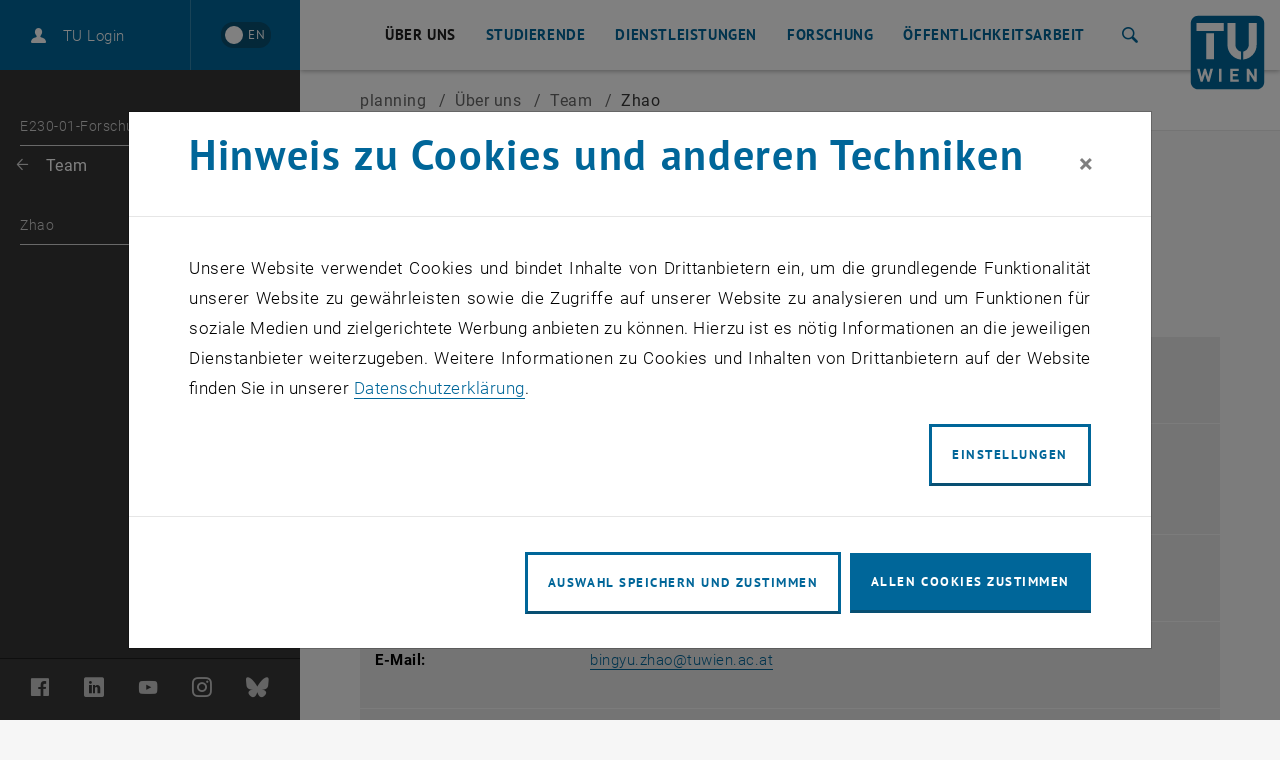

--- FILE ---
content_type: text/html; charset=utf-8
request_url: https://www.tuwien.at/cee/transport/planning/ueber-uns/team/zhao
body_size: 12076
content:
<!DOCTYPE html>
<html lang="de">
<head>
    <link rel="preload" href="/resources/fonts/Roboto/Regular/Roboto-Regular.woff2" as="font" type="font/woff2" crossorigin>
    <link rel="preload" href="/resources/fonts/Roboto/Light/Roboto-Light.woff2" as="font" type="font/woff2" crossorigin>
    <link rel="preload" href="/resources/fonts/Roboto/LightItalic/Roboto-LightItalic.woff2" as="font" type="font/woff2" crossorigin>
    <link rel="preload" href="/resources/fonts/Roboto/Bold/Roboto-Bold.woff2" as="font" type="font/woff2" crossorigin>
    <link rel="preload" href="/resources/fonts/PTSans/Bold/pt-sans-v12-latin-ext-700.woff2" as="font" type="font/woff2" crossorigin>
    <link rel="preload" href="/resources/fonts/PTSans/Regular/pt-sans-v12-latin-ext-regular.woff2" as="font" type="font/woff2" crossorigin>

<meta charset="utf-8">
<!-- 
	Technische Universität Wien

	This website is powered by TYPO3 - inspiring people to share!
	TYPO3 is a free open source Content Management Framework initially created by Kasper Skaarhoj and licensed under GNU/GPL.
	TYPO3 is copyright 1998-2026 of Kasper Skaarhoj. Extensions are copyright of their respective owners.
	Information and contribution at https://typo3.org/
-->



<title>Zhao | TU Wien</title>
<meta name="generator" content="TYPO3 CMS">
<meta name="twitter:card" content="summary">
<meta name="revisit-after" content="7 days">


<link rel="stylesheet" href="/typo3temp/assets/compressed/merged-7fa36edfd350d2d5fb9db92832d148ea-7c980ca48c45c7c179b99fbbef775421.css?1764591194" media="all">



<script src="/_assets/3b1e37ddfca841316c0d227c9c4c4020/Js/lazyload.min.js?1741600490"></script>
<script src="/typo3temp/assets/compressed/merged-4e9768f205972950b49abcf8b057b514-13870e0375ddc0f728881ee62fdc772c.js?1741602688"></script>
<script>
        sidebarMenuAjaxUrl = '/cee/transport/planning/ueber-uns/team/zhao?tx_typoscriptrendering%5Bcontext%5D=%7B%22record%22%3A%22pages_78270%22%2C%22path%22%3A%22tt_content.list.20.wpbootstrap_navigation%22%7D&tx_wpbootstrap_navigation%5Baction%5D=pages&tx_wpbootstrap_navigation%5Bcontroller%5D=Navigation&cHash=8926e99fac9e91621dfce1c2fde5f9f4&no_cache=1&tx_wpbootstrap_navigation[id]=<%= menuID %>'
    </script>

<meta http-equiv="X-UA-Compatible" content="IE=edge"><meta name="viewport" content="width=device-width, initial-scale=1">        <link rel="apple-touch-icon" sizes="180x180" href="/apple-touch-icon.png">
        <link rel="icon" type="image/png" sizes="32x32" href="/favicon-32x32.png">
        <link rel="icon" type="image/png" sizes="16x16" href="/favicon-16x16.png">
        <link rel="manifest" href="/manifest.json">
        <link rel="mask-icon" href="/safari-pinned-tab.svg" color="#006699">
        <meta name="apple-mobile-web-app-title" content="TU Wien">
        <meta name="application-name" content="TU Wien">
        <meta name="theme-color" content="#ffffff"><script>window.loginAjaxUrl = '/?type=701009';</script><link rel="alternate" hreflang="de" href="https://www.tuwien.at/cee/transport/planning/ueber-uns/team/zhao" /><link rel="alternate" hreflang="en" href="https://www.tuwien.at/en/cee/transport/planning/about-us/team/zhao" /><script>document.createElement("picture");</script>
<style>picture{display:block;overflow:hidden;position:relative}</style>
<link rel="canonical" href="https://www.tuwien.at/cee/transport/planning/ueber-uns/team/zhao"/>

<link rel="alternate" hreflang="de" href="https://www.tuwien.at/cee/transport/planning/ueber-uns/team/zhao"/>
<link rel="alternate" hreflang="en-US" href="https://www.tuwien.at/en/cee/transport/planning/about-us/team/zhao"/>
<link rel="alternate" hreflang="x-default" href="https://www.tuwien.at/cee/transport/planning/ueber-uns/team/zhao"/>
</head>
<body data-showDesktopSidebar="true" data-pageLayout="sub" data-language-uid="0">




    





<nav id="skip-links" aria-label="Sprunglinks">
    <ul class="skip-links skip-links--header">
        <li>
            <a href="#content" accesskey="1">
                <span class="upper">Zum Inhalt springen</span>
                <span aria-hidden="true">&nbsp;(Accesskey: 1)</span>
            </a>
        </li>
        <li class="d-none d-lg-block">
            <a href="#main-menu-anchor" accesskey="2">
                <span class="upper">Zur Navigation springen</span>
                <span aria-hidden="true">&nbsp;(Accesskey: 2)</span>
            </a>
        </li>
        
            <li>
                <a id="skip-to-search" accesskey="7" href="/services/suche">
                    <span class="upper">Zur Suche springen</span>
                    <span aria-hidden="true">&nbsp;(Accesskey: 7)</span>
                </a>
            </li>
        
    </ul>
</nav>
<div id="wpPageWrapper">
    

<header role="banner" class="wpMainHeader" id="wpMainHeader">
    <div class="wpGeneralHeaderLoginLanguageElement" id="wpGeneralHeaderLoginLanguageElement">
        <div class="wpGeneralHeaderLoginLanguageElementCloseMenu">
            <a href="#" class="wpMainHeaderMobileToggler wpMainHeaderMobileCloseBtn" id="wpMainHeaderMobileCloseBtn" role="button">
                <span class="sr-only">Seitennavigation schließen</span>
                <span class="wpMainHeaderMobileTogglerLine1"></span>
                <span class="wpMainHeaderMobileTogglerLine2"></span>
                <span class="wpMainHeaderMobileTogglerLine3"></span>
            </a>
        </div>
        <div class="wpGeneralHeaderLoginLanguageElementLogin">
            
        </div>
        <div class="wpGeneralHeaderLoginLanguageElementLanguage">
            
        
                <a href="/en/cee/transport/planning/about-us/team/zhao"
                   lang="en"
                   hreflang="en"
                   aria-label="Switch to English"
                   data-lang-active-de>
                <span lang="en"
                      title="Switch to English">
                    <span aria-hidden="true">EN</span>
                </span>
                </a>
            
    

        </div>
    </div>
    <div class="wpMainHeaderLeft" id="wpMainHeaderLeft">
        <a href="#sidebarMenu" class="wpMainHeaderMobileToggler wpMainHeaderMobileOpenBtn" role="button">
            <span class="sr-only">Seitennavigation öffnen</span>
            <span class="wpMainHeaderMobileTogglerLine1"></span>
            <span class="wpMainHeaderMobileTogglerLine2"></span>
            <span class="wpMainHeaderMobileTogglerLine3"></span>
        </a>
    </div>
    <div class="wpMainHeaderRight">
        
    

    

    

    

    <nav id="main-menu"
         class="wpMainHeaderNav"
         aria-label="Bereich  E230-01-Forschungsbereich Verkehrsplanung und Verkehrstechnik">
        <a id="main-menu-anchor"></a>
        
            
                    
    <ul>
        
            
        
            
                
                
                        <li class="dropdown">
                            <a href="/cee/transport/planning/ueber-uns"
                               id="mainnav_link_67838"
                               data-toggle="dropdown"
                               role="button"
                               aria-expanded="false"
                               class="active">
                                Über uns
                            </a>
                            <ul id="mainnav_submenu_67838"
                                class="dropdown-menu wpMainHeaderNavDropdown"
                                aria-labelledby="mainnav_link_67838">
                                <li>
                                    <a href="/cee/transport/planning/ueber-uns">
                                        Übersicht
                                    </a>
                                </li>
                                
                                    
                                        
                                            <li>
                                                
                                                        <a href="/cee/transport/planning/ueber-uns/team">
                                                            Team
                                                        </a>
                                                    
                                            </li>
                                        
                                    
                                        
                                            <li>
                                                
                                                        <a href="/cee/transport/planning/ueber-uns/preise-und-auszeichnungen">
                                                            Preise und Auszeichnungen
                                                        </a>
                                                    
                                            </li>
                                        
                                    
                                        
                                            <li>
                                                
                                                        <a href="/cee/transport/planning/ueber-uns/gremien-und-ausschuesse">
                                                            Gremien und Ausschüsse
                                                        </a>
                                                    
                                            </li>
                                        
                                    
                                        
                                            <li>
                                                
                                                        <a href="/cee/transport/planning/ueber-uns/kontakt">
                                                            Kontakt
                                                        </a>
                                                    
                                            </li>
                                        
                                    
                                
                            </ul>
                        </li>
                    
            
        
            
                
                
                        <li class="dropdown">
                            <a href="/cee/transport/planning/studierende"
                               id="mainnav_link_67841"
                               data-toggle="dropdown"
                               role="button"
                               aria-expanded="false"
                               class="">
                                Studierende
                            </a>
                            <ul id="mainnav_submenu_67841"
                                class="dropdown-menu wpMainHeaderNavDropdown"
                                aria-labelledby="mainnav_link_67841">
                                <li>
                                    <a href="/cee/transport/planning/studierende">
                                        Übersicht
                                    </a>
                                </li>
                                
                                    
                                        
                                            <li>
                                                
                                                        <a href="/cee/transport/planning/studierende/lehrveranstaltungen">
                                                            Lehrveranstaltungen
                                                        </a>
                                                    
                                            </li>
                                        
                                    
                                        
                                            <li>
                                                
                                                        <a href="/cee/transport/planning/studierende/ringvorlesungen">
                                                            Ringvorlesungen
                                                        </a>
                                                    
                                            </li>
                                        
                                    
                                        
                                            <li>
                                                
                                                        <a href="/cee/transport/planning/studierende/abschlussarbeiten">
                                                            Abschlussarbeiten
                                                        </a>
                                                    
                                            </li>
                                        
                                    
                                        
                                            <li>
                                                
                                                        <a href="/cee/transport/planning/studierende/sonstige-studierendenarbeiten">
                                                            Sonstige Studierendenarbeiten
                                                        </a>
                                                    
                                            </li>
                                        
                                    
                                        
                                            <li>
                                                
                                                        <a href="/cee/transport/planning/studierende/stellenanzeigen">
                                                            Stellenanzeigen
                                                        </a>
                                                    
                                            </li>
                                        
                                    
                                
                            </ul>
                        </li>
                    
            
        
            
                
                
                        <li class="dropdown">
                            <a href="/cee/transport/planning/dienstleistungen"
                               id="mainnav_link_73887"
                               data-toggle="dropdown"
                               role="button"
                               aria-expanded="false"
                               class="">
                                Dienstleistungen
                            </a>
                            <ul id="mainnav_submenu_73887"
                                class="dropdown-menu wpMainHeaderNavDropdown"
                                aria-labelledby="mainnav_link_73887">
                                <li>
                                    <a href="/cee/transport/planning/dienstleistungen">
                                        Übersicht
                                    </a>
                                </li>
                                
                                    
                                        
                                            <li>
                                                
                                                        <a href="/cee/transport/planning/dienstleistungen/verkehrskonzepte">
                                                            Verkehrskonzepte
                                                        </a>
                                                    
                                            </li>
                                        
                                    
                                        
                                            <li>
                                                
                                                        <a href="/cee/transport/planning/dienstleistungen/nationale-auftragsforschung">
                                                            Nationale Auftragsforschung
                                                        </a>
                                                    
                                            </li>
                                        
                                    
                                        
                                            <li>
                                                
                                                        <a href="/cee/transport/planning/dienstleistungen/internationale-auftragsforschung">
                                                            Internationale Auftragsforschung
                                                        </a>
                                                    
                                            </li>
                                        
                                    
                                        
                                            <li>
                                                
                                                        <a href="/cee/transport/planning/dienstleistungen/ausbildung-im-oepnrv">
                                                            Ausbildung im ÖPNRV
                                                        </a>
                                                    
                                            </li>
                                        
                                    
                                        
                                            <li>
                                                
                                                        <a href="/cee/transport/planning/dienstleistungen/seminar-verkehrsplanung">
                                                            Seminar Verkehrsplanung
                                                        </a>
                                                    
                                            </li>
                                        
                                    
                                        
                                            <li>
                                                
                                                        <a href="/cee/transport/planning/dienstleistungen/mars">
                                                            MARS
                                                        </a>
                                                    
                                            </li>
                                        
                                    
                                
                            </ul>
                        </li>
                    
            
        
            
                
                
                        <li class="dropdown">
                            <a href="/cee/transport/planning/forschung"
                               id="mainnav_link_67844"
                               data-toggle="dropdown"
                               role="button"
                               aria-expanded="false"
                               class="">
                                Forschung
                            </a>
                            <ul id="mainnav_submenu_67844"
                                class="dropdown-menu wpMainHeaderNavDropdown"
                                aria-labelledby="mainnav_link_67844">
                                <li>
                                    <a href="/cee/transport/planning/forschung">
                                        Übersicht
                                    </a>
                                </li>
                                
                                    
                                        
                                            <li>
                                                
                                                        <a href="/cee/transport/planning/forschung/nationale-projekte">
                                                            nationale Projekte
                                                        </a>
                                                    
                                            </li>
                                        
                                    
                                        
                                            <li>
                                                
                                                        <a href="/cee/transport/planning/forschung/internationale-projekte">
                                                            internationale Projekte
                                                        </a>
                                                    
                                            </li>
                                        
                                    
                                        
                                            <li>
                                                
                                                        <a href="/cee/transport/planning/dienstleistungen/nationale-auftragsforschung">
                                                            nationale Auftragsforschung
                                                        </a>
                                                    
                                            </li>
                                        
                                    
                                        
                                            <li>
                                                
                                                        <a href="/cee/transport/planning/dienstleistungen/internationale-auftragsforschung">
                                                            internationale Auftragsforschung
                                                        </a>
                                                    
                                            </li>
                                        
                                    
                                        
                                            <li>
                                                
                                                        <a href="/cee/transport/planning/dienstleistungen/verkehrskonzepte">
                                                            Verkehrskonzepte
                                                        </a>
                                                    
                                            </li>
                                        
                                    
                                        
                                            <li>
                                                
                                                        <a href="/cee/transport/planning/forschung/publikationen">
                                                            Publikationen
                                                        </a>
                                                    
                                            </li>
                                        
                                    
                                        
                                            <li>
                                                
                                                        <a href="/cee/transport/planning/forschung/eigene-forschung">
                                                            eigene Forschung
                                                        </a>
                                                    
                                            </li>
                                        
                                    
                                
                            </ul>
                        </li>
                    
            
        
            
                
                
                        <li class="dropdown">
                            <a href="/cee/transport/planning/oeffentlichkeitsarbeit"
                               id="mainnav_link_73893"
                               data-toggle="dropdown"
                               role="button"
                               aria-expanded="false"
                               class="">
                                Öffentlichkeitsarbeit
                            </a>
                            <ul id="mainnav_submenu_73893"
                                class="dropdown-menu wpMainHeaderNavDropdown"
                                aria-labelledby="mainnav_link_73893">
                                <li>
                                    <a href="/cee/transport/planning/oeffentlichkeitsarbeit">
                                        Übersicht
                                    </a>
                                </li>
                                
                                    
                                        
                                            <li>
                                                
                                                        <a href="/cee/transport/planning/oeffentlichkeitsarbeit/videobeitraege">
                                                            Videobeiträge
                                                        </a>
                                                    
                                            </li>
                                        
                                    
                                        
                                            <li>
                                                
                                                        <a href="/cee/transport/planning/oeffentlichkeitsarbeit/medienarchiv-2026">
                                                            Medienarchiv 2026
                                                        </a>
                                                    
                                            </li>
                                        
                                    
                                        
                                            <li>
                                                
                                                        <a href="/cee/transport/planning/oeffentlichkeitsarbeit/standpunkte-und-presseaussendungen">
                                                            Standpunkte und Presseaussendungen
                                                        </a>
                                                    
                                            </li>
                                        
                                    
                                        
                                            <li>
                                                
                                                        <a href="/cee/transport/planning/oeffentlichkeitsarbeit/gehzeug">
                                                            Gehzeug
                                                        </a>
                                                    
                                            </li>
                                        
                                    
                                
                            </ul>
                        </li>
                    
            
        
            
        
    </ul>

                
        
    </nav>


        
            <div role="search" class="wpSearchWrapperRedesign" aria-label="Website">
                <button id="searchButton"
                        class="wpButtonSearchRedesign"
                        aria-expanded="false"
                        aria-controls="searchDropdown"
                        aria-label="Suche">
                    <span aria-hidden="true" class="icon-search"></span>
                    <span class="sr-only">Suche</span>
                </button>
                <!--TUSearch Field -->
                <div id="searchDropdown" class="wpNavigationFormRedesign" aria-hidden="true">
                    <form data-template="searchform"
                          action="/services/suche"
                          data-submit-action="return startSearch(application, view, this, options);">
                        <input aria-label="Suche"
                               data-template="suggest"
                               data-property="title"
                               data-grouped="true"
                               autocomplete="off"
                               data-source-id-pattern="document_property|tabs"
                               data-initial-source-id-pattern="recent_query"
                               class="search-query"
                               name="query"
                               type="search"
                               placeholder="Suche"
                               value="">
                        <button id="wpMainHeaderIconButtonSearchSubmit"
                                type="submit">
                                <span aria-hidden="true" class="icon-arrow"></span>
                                <span class="sr-only">Suche starten</span>
                        </button>
                    </form>
                </div>
                <!--TUSearch Field End -->
            </div>
        
        <div class="wpMainHeaderLogo">
            <a aria-current="false" accesskey="0" href="/">
                <span aria-hidden="true" title="TU Wien - Hauptseite"></span>
                <svg role="img"
                     aria-label="TU Wien - Hauptseite"
                     version="1.1"
                     id="tuw-logo"
                     xmlns="http://www.w3.org/2000/svg"
                     x="0px"
                     y="0px"
                     viewBox="0 0 97 97"
                     style="enable-background:new 0 0 97 97;"
                     xml:space="preserve">
                        <g>
                            <path style="fill:#006699;" d="M86.5,1c5.2,0,9.5,4.3,9.5,9.5l0,76c0,5.3-4.3,9.5-9.5,9.5h-76C5.3,96,1,91.7,1,86.5l0-76C1,5.3,5.3,1,10.5,1
                                H86.5z"/>
                            <path style="fill: #FFF;" d="M21.1,23.6h10.1v33.7H21.1V23.6z M8.3,10.5h35.5v10.1H8.3V10.5z M29.7,69.6h-3.4l-2.6,10.5l-3.1-10.5h-2.4
                                l-3.1,10.5l-2.6-10.5H9.2l4.5,16.7h2.7l3.1-10.1l3.1,10.1h2.7L29.7,69.6z M86.3,86.3V69.6h-3.3v10.2l-6.6-10.2h-2.9v16.7h3.3V76
                                l6.6,10.3H86.3z M63,86.3v-2.9h-7.7v-4.1h6.6v-2.9h-6.6v-3.9H63v-2.9h-11v16.7H63z M40.8,69.6h-3.3v16.7h3.3V69.6z M65.9,57.6
                                l-0.5,0c-9.5-1-16.9-9-16.9-18.8V10.5h10.3l0,28c0,4.1,2.8,7.8,6.7,8.7c0.2,0,0.3,0.1,0.5,0.1L65.9,57.6z M68.9,47.3
                                c0.2,0,0.3,0,0.4-0.1c3.8-1,6.7-4.6,6.7-8.7l-0.1-28h10.3v28.1c0,9.8-7.4,17.9-16.9,18.9l-0.4,0L68.9,47.3z"/>
                        </g>
                </svg>
            </a>
        </div>
    </div>
</header>










    
    <main id="content">
        <div class="wpSubpageHeader" id="wpSubpageHeader">
            <!--TYPO3SEARCH_begin--><!--TYPO3SEARCH_end-->
        </div>

        




    


<div class="wpSubpageHeaderBreadcrumb institute" id="wpSubpageHeaderBreadcrumb">
    <nav aria-label="Sie sind hier:">
        
    <a aria-hidden="true" href="/cee/transport/planning" aria-current="false" class="d-sm-none ">
        
        
                planning
            
    </a>

        
        <ol class="d-none d-sm-flex align-items-center" itemscope itemtype="http://schema.org/BreadcrumbList">
            
            
            <li itemprop="itemListElement" itemscope itemtype="http://schema.org/ListItem">
                
    <a itemprop="item" href="/cee/transport/planning" aria-current="false" class=" ">
        
        
                planning
            
    </a>

                <span class="separator " aria-hidden="true">&sol;</span>
                <meta itemprop="position" content="1" />
            </li>
            
            
                
                
                    
                        
                        
                                <li itemprop="itemListElement" itemscope itemtype="http://schema.org/ListItem">
                                    <a href="/cee/transport/planning/ueber-uns" class="">
                                        <span itemprop="name">Über uns</span>
                                    </a>
                                    <span class="separator " aria-hidden="true">&sol;</span>
                                    <meta itemprop="position" content="2"/>
                                </li>
                                
                            
                    
                        
                        
                                <li itemprop="itemListElement" itemscope itemtype="http://schema.org/ListItem">
                                    <a href="/cee/transport/planning/ueber-uns/team" class="">
                                        <span itemprop="name">Team</span>
                                    </a>
                                    <span class="separator " aria-hidden="true">&sol;</span>
                                    <meta itemprop="position" content="3"/>
                                </li>
                                
                            
                    
                        
                        
                                <li itemprop="itemListElement" itemscope itemtype="http://schema.org/ListItem">
                                    <span itemprop="name" class="active " aria-current="page">Zhao</span>
                                    <span class="separator" aria-hidden="true">&sol;</span>
                                    <meta itemprop="position" content="4"/>
                                </li>
                            
                    
                
            
        </ol>
    </nav>
</div>






        
            <div class="wpGeneralContentWrappper">
                <div class="wpGeneralContainer wpGeneralContentContainer">
                    <div class="wpGeneralContent">
                        <!--TYPO3SEARCH_begin--><div class="wpGeneralContentElement wpContentElementHeaderBig" id="c605736">
    <h1>Bingyu Zhao</h1>
</div><!--TYPO3SEARCH_end-->
                        
    <div class="wpGeneralContentGrid">
        <div class="col-xl-3 d-xl-none widgets-mobile-top">
            <div class="wpGeneralContent">
                <div class="row">
                    
                    <!--TYPO3SEARCH_begin--><!--TYPO3SEARCH_end-->
                </div>
            </div>
        </div>
        <div class="col-xl-8 main-content">
            <div class="wpGeneralContent">
                <!--TYPO3SEARCH_begin-->

<div class="wpGeneralContentElement wpContentElementText wpContentElementWithRepeatableImagesWithText wpGeneralTextStyling " id="c605742">
    






    

    <p>Assistant Prof.</p>

    
</div>
    <div class="wpGeneralContentElement wpContentElementProfile">
        <dl>
            
                <dt class="">Position:</dt>
                <dd>
                    
                        <div class="wpGeneralTextStyling">
                            <p>Assistant Prof.</p>
                        </div>
                    
                    
                    
                </dd>
            
                <dt class="">Standort:</dt>
                <dd>
                    
                        <div class="wpGeneralTextStyling">
                            <p>Karlsplatz 13, 1040 Wien (Stiege 1, 3. Stock)<br> Raumnummer: <a href="https://tuw-maps.tuwien.ac.at/?q=AA0350&amp;floor=3#map" target="_blank" rel="noreferrer">AA0350<span class="sr-only">, öffnet eine externe URL in einem neuen Fenster</span></a></p>
                        </div>
                    
                    
                    
                </dd>
            
                <dt class="">Telefon:</dt>
                <dd>
                    
                        <div class="wpGeneralTextStyling">
                            <p>+43 1 58801 23130</p>
                        </div>
                    
                    
                    
                </dd>
            
                <dt class="">E-Mail:</dt>
                <dd>
                    
                        <div class="wpGeneralTextStyling">
                            <p><a href="#" data-mailto-token="pdlowr-elqjbx1ckdrCwxzlhq1df1dw" data-mailto-vector="3">bingyu.zhao<span>@</span>tuwien.ac.at</a></p>
                        </div>
                    
                    
                    
                </dd>
            
                <dt class="">Info:</dt>
                <dd>
                    
                        <div class="wpGeneralTextStyling">
                            <p><a href="https://tiss.tuwien.ac.at/person/361891.html?suchtext=Zhao" target="_blank" rel="noreferrer">TISS-Mitarbeiterprofil<span class="sr-only">, öffnet eine externe URL in einem neuen Fenster</span></a></p>
                        </div>
                    
                    
                    
                </dd>
            
                <dt class="">Publikationen:</dt>
                <dd>
                    
                        <div class="wpGeneralTextStyling">
                            <p><a href="https://repositum.tuwien.at/rest/person/publications_html/tiss_id/361891" target="_blank" rel="noreferrer">Publikationen<span class="sr-only">, öffnet eine externe URL in einem neuen Fenster</span></a></p>
                        </div>
                    
                    
                    
                </dd>
            
                <dt class="">Forschungsschwerpunkte:</dt>
                <dd>
                    
                        <div class="wpGeneralTextStyling">
                            <ul> 	<li><span dir="ltr" lang="en">city-scale traffic and transit simulations</span></li> 	<li><span dir="ltr" lang="en">agent-based model</span></li> 	<li><span dir="ltr" lang="en">disaster resilience</span></li> 	<li><span dir="ltr" lang="en">sustainable transportation</span></li> </ul>
                        </div>
                    
                    
                    
                </dd>
            
                <dt class="">Biographie:</dt>
                <dd>
                    
                        <div class="wpGeneralTextStyling">
                            <p><a href="https://www.tuwien.at/index.php?eID=dumpFile&amp;t=f&amp;f=170037&amp;token=2ed6ba47c607eab9c82d1db6bdcbf5a84f9ef1a0" target="_blank">CV EN (PDF)<span class="sr-only">, öffnet eine externe URL in einem neuen Fenster</span></a></p>
                        </div>
                    
                    
                    
                </dd>
            
        </dl>
    </div>
<!--TYPO3SEARCH_end-->
            </div>
        </div>
        <div class="col-xl-3 ml-xl-auto d-none d-xl-block widgets-desktop">
            <div class="wpGeneralContent">
                <div class="row">
                    
                    <!--TYPO3SEARCH_begin-->

    <div class="col-12 col-sm-6 col-xl-12">

        <div class="wpGeneralWidget wpGeneralContentWidget wpGeneralWidgetAutoImgHeight" id="c625020">
            <div class="wpGeneralWidgetBody">
                

                
                    
                    <div class="wpGeneralWidgetBodyImage 
                        wpGeneralWidgetBodyImage--round
                    ">
                        
                            <picture><!--[if IE 9]><video style="display: none"><![endif]--><source srcset="" data-srcset="https://www.tuwien.at/index.php?eID=dumpFile&amp;t=p&amp;p=2630520&amp;token=22d71af5e3b36284d0078ea99b81fdabbba88d45" media="(min-width: 1440px)" /><source srcset="" data-srcset="https://www.tuwien.at/index.php?eID=dumpFile&amp;t=p&amp;p=2630514&amp;token=c65ed9f46760d4e790fd6021d053c42796a775d4" media="(min-width: 1024px)" /><source srcset="" data-srcset="https://www.tuwien.at/index.php?eID=dumpFile&amp;t=p&amp;p=2630514&amp;token=c65ed9f46760d4e790fd6021d053c42796a775d4" media="(min-width: 768px)" /><source srcset="" data-srcset="https://www.tuwien.at/index.php?eID=dumpFile&amp;t=p&amp;p=2630514&amp;token=c65ed9f46760d4e790fd6021d053c42796a775d4" media="(min-width: 576px)" /><source srcset="" data-srcset="https://www.tuwien.at/index.php?eID=dumpFile&amp;t=p&amp;p=2630514&amp;token=c65ed9f46760d4e790fd6021d053c42796a775d4" media="(max-width: 575px)" /><!--[if IE 9]></video><![endif]--><img width="130" height="130" alt="Portraitfoto von Bingyu Zhao" data-src="https://www.tuwien.at/index.php?eID=dumpFile&amp;t=p&amp;p=2630514&amp;token=c65ed9f46760d4e790fd6021d053c42796a775d4" src="[data-uri]" class="portrait lazyload lazyload-blur " /></picture>
                            



        
                <p class="wpCopyright ">&copy; www.studiohuger.at</p>
            
    


                        
                    </div>
                

                
                    <div class="wpGeneralWidgetBodyRte">
                        <p>Assistant Prof. <strong>Bingyu Zhao</strong></p>
                    </div>
                


                

            </div>
        </div>

    </div>
<!--TYPO3SEARCH_end-->
                </div>
            </div>
        </div>
        <div class="col-xl-3 d-xl-none widgets-mobile-bottom">
            <div class="wpGeneralContent">
                <div class="row">
                    <!--TYPO3SEARCH_begin-->

    <div class="col-12 col-sm-6 col-xl-12">

        <div class="wpGeneralWidget wpGeneralContentWidget wpGeneralWidgetAutoImgHeight" id="c625020">
            <div class="wpGeneralWidgetBody">
                

                
                    
                    <div class="wpGeneralWidgetBodyImage 
                        wpGeneralWidgetBodyImage--round
                    ">
                        
                            <picture><!--[if IE 9]><video style="display: none"><![endif]--><source srcset="" data-srcset="https://www.tuwien.at/index.php?eID=dumpFile&amp;t=p&amp;p=2630520&amp;token=22d71af5e3b36284d0078ea99b81fdabbba88d45" media="(min-width: 1440px)" /><source srcset="" data-srcset="https://www.tuwien.at/index.php?eID=dumpFile&amp;t=p&amp;p=2630514&amp;token=c65ed9f46760d4e790fd6021d053c42796a775d4" media="(min-width: 1024px)" /><source srcset="" data-srcset="https://www.tuwien.at/index.php?eID=dumpFile&amp;t=p&amp;p=2630514&amp;token=c65ed9f46760d4e790fd6021d053c42796a775d4" media="(min-width: 768px)" /><source srcset="" data-srcset="https://www.tuwien.at/index.php?eID=dumpFile&amp;t=p&amp;p=2630514&amp;token=c65ed9f46760d4e790fd6021d053c42796a775d4" media="(min-width: 576px)" /><source srcset="" data-srcset="https://www.tuwien.at/index.php?eID=dumpFile&amp;t=p&amp;p=2630514&amp;token=c65ed9f46760d4e790fd6021d053c42796a775d4" media="(max-width: 575px)" /><!--[if IE 9]></video><![endif]--><img width="130" height="130" alt="Portraitfoto von Bingyu Zhao" data-src="https://www.tuwien.at/index.php?eID=dumpFile&amp;t=p&amp;p=2630514&amp;token=c65ed9f46760d4e790fd6021d053c42796a775d4" src="[data-uri]" class="portrait lazyload lazyload-blur " /></picture>
                            



        
                <p class="wpCopyright ">&copy; www.studiohuger.at</p>
            
    


                        
                    </div>
                

                
                    <div class="wpGeneralWidgetBodyRte">
                        <p>Assistant Prof. <strong>Bingyu Zhao</strong></p>
                    </div>
                


                

            </div>
        </div>

    </div>
<!--TYPO3SEARCH_end-->
                </div>
            </div>
        </div>
    </div>

                    </div>
                </div>
            </div>
        

        
    </main>

    

<footer class="wpFooter">
    
    
    <div class="wpFooterImprint" id="footer-imprint">
        <p class="wpFooterImprintText">
            &copy;
            TU Wien
            
            <span class="wpFooterPageId" aria-hidden="true">
                &nbsp;# 78270
            </span>
        </p>
        <nav class="wpFooterImprintNav" aria-label="Inhaltsinformationen">
            <ul>
                <li><a href="/tu-wien/kontakt/impressum" id="footer_nav_link_5">Impressum</a></li><li><a href="/tu-wien/kontakt/barrierefreiheitserklaerung" id="footer_nav_link_13395"><img src="/fileadmin/_processed_/f/8/csm_WACA_Badge_Silver_RGB_Rand_3719cb0b69.jpg" width="67" height="40"   alt="" >Barrierefreiheitserklärung</a></li><li><a href="https://www.tuwien.at/index.php?eID=dumpFile&amp;t=f&amp;f=209196&amp;token=e97d29dea8be9c31133bcbac81bc95b5a10365c7" target="_blank" id="footer_nav_link_3982">Datenschutzerklärung (PDF)</a></li>
                <li><a href="javascript:cookieman.show();">Cookieeinstellungen</a></li>
            </ul>
        </nav>
    </div>
</footer>



</div>

    

    
    

    <nav id="sidebarMenu" class="wpPageSidebar" aria-label="Hauptmenü">
        <div id="sidebarMenuContainer">
            








    <ul class="mm-listview">
        

                <li class="wpPageSidebarMenuHeader">
                    <a href="/cee/transport/planning" aria-current="false">
                        <span class="sr-only">
                            Zur 1. Menü Ebene
                        </span>
                    </a>
                    <span>E230-01-Forschungsbereich Verkehrsplanung und Verkehrstechnik</span>
                </li>

                
                <li class="wpPageSidebarMenuBack">
                    <button class="wpPageSidebarMenuBackButton" data-id="67850">
                        <span class="sr-only">
                            Zurück: Subseiten von Team auflisten
                        </span>
                        <span aria-hidden="true" class="wpPageSidebarMenuBackIcon"></span>
                    </button>
                    <a href="/cee/transport/planning/ueber-uns/team">
                        <span class="sr-only">Zurück zur letzten Ebene:</span>
                        <span class="wpPageSidebarMenuLabel">Team</span>
                    </a>
                </li>

                <li class="wpPageSidebarMenuLvl2PlusDirect mm-selected">
                    <a href="/cee/transport/planning/ueber-uns/team/zhao" aria-current="page" aria-label="Zhao"></a>
                    
                            <span class="wpPageSidebarMenuLabel">Zhao</span>
                        
                </li>

                

            
    </ul>



        </div>
        <div id="sidebarMenuContainerTemp"></div>
        

<div class="wpPageSidebarFooter" id="wpPageSidebarFooter" role="navigation" aria-label="Soziale Medien">
    <ul class="wpPageSidebarFooterSocialMedia">
        <li>
            <a class="wpPageSidebarFooterSocialMediaLink wpPageSidebarFooterSocialMediaLinkFacebook"
               href="https://www.facebook.com/tuwien/"
               title="TU Wien auf Facebook"
               target="_blank"><span class="sr-only">Facebook</span></a>
        </li>
        <li>
            <a class="wpPageSidebarFooterSocialMediaLink wpPageSidebarFooterSocialMediaLinkLinkedIn"
               href="https://www.linkedin.com/school/tuwien"
               title="TU Wien auf LinkedIn"
               target="_blank"><span class="sr-only">LinkedIn</span></a>
        </li>
        <li>
            <a class="wpPageSidebarFooterSocialMediaLink wpPageSidebarFooterSocialMediaLinkYoutube"
               href="https://www.youtube.com/user/tuwienprmedia/"
               title="TU Wien auf YouTube"
               target="_blank"><span class="sr-only">YouTube</span></a>
        </li>
        <li>
            <a class="wpPageSidebarFooterSocialMediaLink wpPageSidebarFooterSocialMediaLinkInstagram"
               href="https://www.instagram.com/tu_wien/"
               title="TU Wien auf Instagram"
               target="_blank"><span class="sr-only">Instagram</span></a>
        </li>
        <li>
            <a class="wpPageSidebarFooterSocialMediaLink wpPageSidebarFooterSocialMediaLinkBluesky"
               href="https://bsky.app/profile/tuwien.at"
               title="TU Wien auf Bluesky"
               target="_blank"><span class="sr-only">Bluesky</span></a>
        </li>
    </ul>
</div>


    </nav>











<div id="cookieman-modal"
     data-cookieman-showonce="1"
     data-cookieman-settings="{&quot;groups&quot;:{&quot;mandatory&quot;:{&quot;preselected&quot;:true,&quot;disabled&quot;:true,&quot;trackingObjects&quot;:[&quot;CookieConsent&quot;,&quot;simple_saml&quot;,&quot;MatomoTagManager&quot;,&quot;fe_typo_user&quot;,&quot;static_file_cache&quot;,&quot;LectureTube&quot;]},&quot;statistic&quot;:{&quot;trackingObjects&quot;:[&quot;Matomo&quot;]},&quot;marketing&quot;:{&quot;trackingObjects&quot;:[&quot;Facebook&quot;,&quot;LinkedIn&quot;]}},&quot;trackingObjects&quot;:{&quot;CookieConsent&quot;:{&quot;show&quot;:{&quot;CookieConsent&quot;:{&quot;duration&quot;:&quot;1&quot;,&quot;durationUnit&quot;:&quot;year&quot;,&quot;type&quot;:&quot;cookie_http+html&quot;,&quot;provider&quot;:&quot;Homepage TU Wien&quot;}}},&quot;Facebook&quot;:{&quot;show&quot;:{&quot;facebook&quot;:{&quot;duration&quot;:&quot;90&quot;,&quot;durationUnit&quot;:&quot;days&quot;,&quot;type&quot;:&quot;cookie_http&quot;,&quot;provider&quot;:&quot;Meta&quot;,&quot;htmlCookieRemovalPattern&quot;:&quot;^facebook$&quot;},&quot;__fb_chat_plugin&quot;:{&quot;durationUnit&quot;:&quot;persistent&quot;,&quot;provider&quot;:&quot;Meta&quot;,&quot;type&quot;:&quot;cookie_http&quot;,&quot;htmlCookieRemovalPattern&quot;:&quot;^__fb_chat_plugin$&quot;},&quot;_js_datr&quot;:{&quot;duration&quot;:&quot;2&quot;,&quot;durationUnit&quot;:&quot;years&quot;,&quot;type&quot;:&quot;cookie_http&quot;,&quot;provider&quot;:&quot;Meta&quot;,&quot;htmlCookieRemovalPattern&quot;:&quot;^_js_datr$&quot;},&quot;_fbc&quot;:{&quot;duration&quot;:&quot;2&quot;,&quot;durationUnit&quot;:&quot;years&quot;,&quot;type&quot;:&quot;cookie_http&quot;,&quot;provider&quot;:&quot;Meta&quot;,&quot;htmlCookieRemovalPattern&quot;:&quot;^_fbc$&quot;},&quot;fbm&quot;:{&quot;duration&quot;:&quot;1&quot;,&quot;durationUnit&quot;:&quot;year&quot;,&quot;type&quot;:&quot;cookie_http&quot;,&quot;provider&quot;:&quot;Meta&quot;,&quot;htmlCookieRemovalPattern&quot;:&quot;^_fbc[a-fA-F0-9]+$&quot;},&quot;xs&quot;:{&quot;duration&quot;:&quot;1&quot;,&quot;durationUnit&quot;:&quot;year&quot;,&quot;type&quot;:&quot;cookie_http&quot;,&quot;provider&quot;:&quot;Meta&quot;,&quot;htmlCookieRemovalPattern&quot;:&quot;^xs$&quot;},&quot;wd&quot;:{&quot;duration&quot;:&quot;1&quot;,&quot;durationUnit&quot;:&quot;week&quot;,&quot;type&quot;:&quot;cookie_http&quot;,&quot;provider&quot;:&quot;Meta&quot;,&quot;htmlCookieRemovalPattern&quot;:&quot;^wd$&quot;},&quot;fr&quot;:{&quot;duration&quot;:&quot;3&quot;,&quot;durationUnit&quot;:&quot;months&quot;,&quot;type&quot;:&quot;cookie_http&quot;,&quot;provider&quot;:&quot;Meta&quot;,&quot;htmlCookieRemovalPattern&quot;:&quot;^fr$&quot;},&quot;act&quot;:{&quot;duration&quot;:&quot;90&quot;,&quot;durationUnit&quot;:&quot;days&quot;,&quot;type&quot;:&quot;cookie_http&quot;,&quot;provider&quot;:&quot;Meta&quot;,&quot;htmlCookieRemovalPattern&quot;:&quot;^act$&quot;},&quot;_fbp&quot;:{&quot;duration&quot;:&quot;3&quot;,&quot;durationUnit&quot;:&quot;months&quot;,&quot;type&quot;:&quot;cookie_http&quot;,&quot;provider&quot;:&quot;Meta&quot;,&quot;htmlCookieRemovalPattern&quot;:&quot;^_fbp$&quot;},&quot;datr&quot;:{&quot;duration&quot;:&quot;2&quot;,&quot;durationUnit&quot;:&quot;years&quot;,&quot;type&quot;:&quot;cookie_http&quot;,&quot;provider&quot;:&quot;Meta&quot;,&quot;htmlCookieRemovalPattern&quot;:&quot;^datr$&quot;},&quot;dpr&quot;:{&quot;duration&quot;:&quot;1&quot;,&quot;durationUnit&quot;:&quot;week&quot;,&quot;type&quot;:&quot;cookie_http&quot;,&quot;provider&quot;:&quot;Meta&quot;,&quot;htmlCookieRemovalPattern&quot;:&quot;^dpr$&quot;},&quot;sb&quot;:{&quot;duration&quot;:&quot;2&quot;,&quot;durationUnit&quot;:&quot;years&quot;,&quot;type&quot;:&quot;cookie_http&quot;,&quot;provider&quot;:&quot;Meta&quot;,&quot;htmlCookieRemovalPattern&quot;:&quot;^sb$&quot;},&quot;dbln&quot;:{&quot;duration&quot;:&quot;2&quot;,&quot;durationUnit&quot;:&quot;years&quot;,&quot;type&quot;:&quot;cookie_http&quot;,&quot;provider&quot;:&quot;Meta&quot;,&quot;htmlCookieRemovalPattern&quot;:&quot;^dbln$&quot;},&quot;spin&quot;:{&quot;durationUnit&quot;:&quot;session&quot;,&quot;type&quot;:&quot;cookie_http&quot;,&quot;provider&quot;:&quot;Meta&quot;,&quot;htmlCookieRemovalPattern&quot;:&quot;^dbin$&quot;},&quot;presence&quot;:{&quot;duration&quot;:&quot;1&quot;,&quot;durationUnit&quot;:&quot;month&quot;,&quot;type&quot;:&quot;cookie_http&quot;,&quot;provider&quot;:&quot;Meta&quot;,&quot;htmlCookieRemovalPattern&quot;:&quot;^presence$&quot;},&quot;cppo&quot;:{&quot;duration&quot;:&quot;90&quot;,&quot;durationUnit&quot;:&quot;days&quot;,&quot;type&quot;:&quot;cookie_http&quot;,&quot;provider&quot;:&quot;Meta&quot;,&quot;htmlCookieRemovalPattern&quot;:&quot;^cppo$&quot;},&quot;locale&quot;:{&quot;durationUnit&quot;:&quot;session&quot;,&quot;type&quot;:&quot;cookie_http&quot;,&quot;provider&quot;:&quot;Meta&quot;,&quot;htmlCookieRemovalPattern&quot;:&quot;^locale$&quot;},&quot;pl&quot;:{&quot;duration&quot;:&quot;2&quot;,&quot;durationUnit&quot;:&quot;years&quot;,&quot;type&quot;:&quot;cookie_http&quot;,&quot;provider&quot;:&quot;Meta&quot;,&quot;htmlCookieRemovalPattern&quot;:&quot;^pl$&quot;},&quot;lu&quot;:{&quot;duration&quot;:&quot;2&quot;,&quot;durationUnit&quot;:&quot;years&quot;,&quot;type&quot;:&quot;cookie_http&quot;,&quot;provider&quot;:&quot;Meta&quot;,&quot;htmlCookieRemovalPattern&quot;:&quot;^ul$&quot;},&quot;c_user&quot;:{&quot;duration&quot;:&quot;3&quot;,&quot;durationUnit&quot;:&quot;months&quot;,&quot;type&quot;:&quot;cookie_http&quot;,&quot;provider&quot;:&quot;Meta&quot;,&quot;htmlCookieRemovalPattern&quot;:&quot;^c_user$&quot;}}},&quot;fe_typo_user&quot;:{&quot;show&quot;:{&quot;fe_typo_user&quot;:{&quot;duration&quot;:&quot;&quot;,&quot;durationUnit&quot;:&quot;session&quot;,&quot;type&quot;:&quot;cookie_http&quot;,&quot;provider&quot;:&quot;Homepage TU Wien&quot;}}},&quot;LectureTube&quot;:{&quot;show&quot;:{&quot;JESSIONSID&quot;:{&quot;duration&quot;:&quot;&quot;,&quot;durationUnit&quot;:&quot;session&quot;,&quot;type&quot;:&quot;cookie_http&quot;,&quot;provider&quot;:&quot;LectureTube TU Wien&quot;},&quot;_shibsession_lecturetube&quot;:{&quot;duration&quot;:&quot;&quot;,&quot;durationUnit&quot;:&quot;session&quot;,&quot;type&quot;:&quot;cookie_http&quot;,&quot;provider&quot;:&quot;LectureTube TU Wien&quot;}}},&quot;LinkedIn&quot;:{&quot;show&quot;:{&quot;bcookie&quot;:{&quot;duration&quot;:&quot;2&quot;,&quot;durationUnit&quot;:&quot;years&quot;,&quot;type&quot;:&quot;cookie_http&quot;,&quot;provider&quot;:&quot;LinkedIn&quot;,&quot;htmlCookieRemovalPattern&quot;:&quot;^bcookie$&quot;},&quot;li_oatml&quot;:{&quot;duration&quot;:&quot;1&quot;,&quot;durationUnit&quot;:&quot;month&quot;,&quot;type&quot;:&quot;cookie_http&quot;,&quot;provider&quot;:&quot;LinkedIn&quot;,&quot;htmlCookieRemovalPattern&quot;:&quot;^li_oatml$&quot;},&quot;BizographicsOptOut&quot;:{&quot;duration&quot;:&quot;10&quot;,&quot;durationUnit&quot;:&quot;years&quot;,&quot;type&quot;:&quot;cookie_http&quot;,&quot;provider&quot;:&quot;LinkedIn&quot;,&quot;htmlCookieRemovalPattern&quot;:&quot;^BizographicsOptOut$&quot;},&quot;li_sugr&quot;:{&quot;duration&quot;:&quot;3&quot;,&quot;durationUnit&quot;:&quot;months&quot;,&quot;type&quot;:&quot;cookie_http&quot;,&quot;provider&quot;:&quot;LinkedIn&quot;,&quot;htmlCookieRemovalPattern&quot;:&quot;^li_sugr$&quot;},&quot;UserMatchHistory&quot;:{&quot;duration&quot;:&quot;30&quot;,&quot;durationUnit&quot;:&quot;days&quot;,&quot;type&quot;:&quot;cookie_http&quot;,&quot;provider&quot;:&quot;LinkedIn&quot;,&quot;htmlCookieRemovalPattern&quot;:&quot;^UserMatchHistory$&quot;},&quot;linkedin_oauth_&quot;:{&quot;durationUnit&quot;:&quot;session&quot;,&quot;type&quot;:&quot;cookie_http&quot;,&quot;provider&quot;:&quot;LinkedIn&quot;,&quot;htmlCookieRemovalPattern&quot;:&quot;^linkedin_oauth_$&quot;},&quot;lidc&quot;:{&quot;duration&quot;:&quot;1&quot;,&quot;durationUnit&quot;:&quot;day&quot;,&quot;type&quot;:&quot;cookie_http&quot;,&quot;provider&quot;:&quot;LinkedIn&quot;,&quot;htmlCookieRemovalPattern&quot;:&quot;^lidc$&quot;},&quot;bscookie&quot;:{&quot;duration&quot;:&quot;2&quot;,&quot;durationUnit&quot;:&quot;years&quot;,&quot;type&quot;:&quot;cookie_http&quot;,&quot;provider&quot;:&quot;LinkedIn&quot;,&quot;htmlCookieRemovalPattern&quot;:&quot;^bscookie$&quot;},&quot;X-LI-IDC&quot;:{&quot;durationUnit&quot;:&quot;session&quot;,&quot;type&quot;:&quot;cookie_http&quot;,&quot;provider&quot;:&quot;LinkedIn&quot;,&quot;htmlCookieRemovalPattern&quot;:&quot;^X-LI-IDC$&quot;},&quot;AnalyticsSyncHistory&quot;:{&quot;duration&quot;:&quot;30&quot;,&quot;durationUnit&quot;:&quot;days&quot;,&quot;type&quot;:&quot;cookie_http&quot;,&quot;provider&quot;:&quot;LinkedIn&quot;,&quot;htmlCookieRemovalPattern&quot;:&quot;^AnalyticsSyncHistory$&quot;},&quot;lms_ads&quot;:{&quot;duration&quot;:&quot;30&quot;,&quot;durationUnit&quot;:&quot;days&quot;,&quot;type&quot;:&quot;cookie_http&quot;,&quot;provider&quot;:&quot;LinkedIn&quot;,&quot;htmlCookieRemovalPattern&quot;:&quot;^lms_ads$&quot;},&quot;lms_analytics&quot;:{&quot;duration&quot;:&quot;30&quot;,&quot;durationUnit&quot;:&quot;days&quot;,&quot;type&quot;:&quot;cookie_http&quot;,&quot;provider&quot;:&quot;LinkedIn&quot;,&quot;htmlCookieRemovalPattern&quot;:&quot;^lms_analytics$&quot;},&quot;li_fat_id&quot;:{&quot;duration&quot;:&quot;30&quot;,&quot;durationUnit&quot;:&quot;days&quot;,&quot;type&quot;:&quot;cookie_http&quot;,&quot;provider&quot;:&quot;LinkedIn&quot;,&quot;htmlCookieRemovalPattern&quot;:&quot;^li_fat_id$&quot;},&quot;U&quot;:{&quot;duration&quot;:&quot;3&quot;,&quot;durationUnit&quot;:&quot;months&quot;,&quot;type&quot;:&quot;cookie_http&quot;,&quot;provider&quot;:&quot;LinkedIn&quot;,&quot;htmlCookieRemovalPattern&quot;:&quot;^U$&quot;},&quot;_guid&quot;:{&quot;duration&quot;:&quot;90&quot;,&quot;durationUnit&quot;:&quot;days&quot;,&quot;type&quot;:&quot;cookie_http&quot;,&quot;provider&quot;:&quot;LinkedIn&quot;,&quot;htmlCookieRemovalPattern&quot;:&quot;^_guid$&quot;}}},&quot;MatomoTagManager&quot;:{&quot;inject&quot;:&quot;        \u003C!-- Matomo Tag Manager --\u003E\n        \u003Cscript type=\&quot;text\/javascript\&quot;\u003E\n            var _mtm = window._mtm = window._mtm || [];\n            _mtm.push({&#039;mtm.startTime&#039;: (new Date().getTime()), &#039;event&#039;: &#039;mtm.Start&#039;});\n            _mtm.push({&#039;siteId&#039;: 150});\n            var d=document, g=d.createElement(&#039;script&#039;), s=d.getElementsByTagName(&#039;script&#039;)[0];\n            g.type=&#039;text\/javascript&#039;; g.async=true;  g.src=&#039;https:\/\/webstats.it.tuwien.ac.at\/js\/container_3MlYeJcl.js&#039;;\n            s.parentNode.insertBefore(g,s);\n        \u003C\/script\u003E\n        \u003C!-- End Matomo Tag Manager --\u003E&quot;},&quot;Matomo&quot;:{&quot;show&quot;:{&quot;_pk_id&quot;:{&quot;duration&quot;:&quot;13&quot;,&quot;durationUnit&quot;:&quot;months&quot;,&quot;type&quot;:&quot;cookie_http+html&quot;,&quot;provider&quot;:&quot;Matomo TU Wien&quot;,&quot;htmlCookieRemovalPattern&quot;:&quot;^_pk_id\\.\\d+\\.[a-fA-F0-9]+$&quot;},&quot;_pk_ref&quot;:{&quot;duration&quot;:&quot;6&quot;,&quot;durationUnit&quot;:&quot;months&quot;,&quot;type&quot;:&quot;cookie_http+html&quot;,&quot;provider&quot;:&quot;Matomo TU Wien&quot;,&quot;htmlCookieRemovalPattern&quot;:&quot;^_pk_ref\\.\\d+\\.[a-fA-F0-9]+$&quot;},&quot;_pk_ses&quot;:{&quot;duration&quot;:&quot;30&quot;,&quot;durationUnit&quot;:&quot;minutes&quot;,&quot;type&quot;:&quot;cookie_http+html&quot;,&quot;provider&quot;:&quot;Matomo TU Wien&quot;,&quot;htmlCookieRemovalPattern&quot;:&quot;^_pk_ses\\.\\d+\\.[a-fA-F0-9]+$&quot;}}},&quot;mellon_cookie&quot;:{&quot;show&quot;:{&quot;mellon_cookie&quot;:{&quot;duration&quot;:&quot;&quot;,&quot;durationUnit&quot;:&quot;session&quot;,&quot;type&quot;:&quot;cookie_http&quot;,&quot;provider&quot;:&quot;Login TU Wien&quot;}}},&quot;simple_saml&quot;:{&quot;show&quot;:{&quot;SimpleSAML&quot;:{&quot;duration&quot;:&quot;&quot;,&quot;durationUnit&quot;:&quot;session&quot;,&quot;type&quot;:&quot;cookie_http&quot;,&quot;provider&quot;:&quot;Login TU Wien&quot;},&quot;SimpleSAMLAuthToken&quot;:{&quot;duration&quot;:&quot;&quot;,&quot;durationUnit&quot;:&quot;session&quot;,&quot;type&quot;:&quot;cookie_http&quot;,&quot;provider&quot;:&quot;Login TU Wien&quot;}}},&quot;static_file_cache&quot;:{&quot;show&quot;:{&quot;staticfilecache&quot;:{&quot;duration&quot;:&quot;&quot;,&quot;durationUnit&quot;:&quot;session&quot;,&quot;type&quot;:&quot;cookie_http&quot;,&quot;provider&quot;:&quot;Homepage TU Wien&quot;}}}}}"
     class="modal fade" tabindex="-1" role="dialog" aria-modal="true"
>
    
    <div data-nosnippet class="modal-dialog modal-lg modal-dialog-centered text-justify" role="document">
        <div class="modal-content">
            <div class="modal-header">
                <h1 id="cookieman-modal-title">
                    Hinweis zu Cookies und anderen Techniken
                </h1>
                <button type="button" class="close" data-dismiss="modal" aria-label="Schließen">
                    <span aria-hidden="true">×</span>
                </button>
            </div>
            <div class="modal-body content-area">
                <p>
                    Unsere Website verwendet Cookies und bindet Inhalte von Drittanbietern ein, um die grundlegende Funktionalität unserer Website zu gewährleisten sowie die Zugriffe auf unserer Website zu analysieren und um Funktionen für soziale Medien und zielgerichtete Werbung anbieten zu können. Hierzu ist es nötig Informationen an die jeweiligen Dienstanbieter weiterzugeben. Weitere Informationen zu Cookies und Inhalten von Drittanbietern auf der Website finden Sie in unserer <a href="https://www.tuwien.at/index.php?eID=dumpFile&t=f&f=209196&token=e97d29dea8be9c31133bcbac81bc95b5a10365c7"
    >Datenschutzerklärung</a>.
                
                </p>
                <button class="btn btn-form btn-inverted float-right collapsed"
                        type="button" data-toggle="collapse"
                        data-target="#cookieman-settings" aria-expanded="false" aria-controls="cookieman-settings">
                    Einstellungen
                </button>

                <div class="clearfix"></div>

                <div class="collapse" id="cookieman-settings">
                    <form data-cookieman-form class="mt-3"
                          data-cookieman-dnt-enabled="
                    Sie haben bereits über die &lt;a target=&quot;_blank&quot; rel=&quot;noopener&quot; href=&quot;https://de.wikipedia.org/wiki/Do_Not_Track_(Software)&quot;&gt;Do-Not-Track-Funktion Ihres Browsers&lt;/a&gt; der Erstellung von Nutzungsprofilen widersprochen. Dies akzeptieren wir. Sie können diese Funktion über die Einstellungen Ihres Browsers anpassen.">
                        <div id="cookieman-acco" class="accordion">
                            
                                <div class="card">
                                    <div class="card-header">
                                        <a id="cookieman-acco-h-mandatory" href="" class="collapsed" data-toggle="collapse"
                                           data-target="#cookieman-acco-mandatory" role="button"
                                           aria-expanded="false" aria-controls="cookieman-acco-mandatory">
                                            Erforderlich
                                        </a>
                                        <label for="mandatory" class="sr-only">Erforderliche Cookies zulassen</label>
                                        <input id="mandatory" class="float-right mr-5 mt-1" type="checkbox"
                                               name="mandatory"
                                               checked="checked"
                                        disabled="disabled"
                                        >
                                    </div>

                                    <div id="cookieman-acco-mandatory" class="collapse card-body"
                                         aria-labelledby="cookieman-acco-h-mandatory"
                                         data-parent="#cookieman-acco">
                                        

                                        <p>
                                            Diese Cookies werden für eine reibungslose Funktion unserer Website benötigt.
                
                                        </p>

                                        <div class="table-responsive">
                                            <table class="table table-hover table-sm">
                                                <thead>
                                                <tr>
                                                    <th>Name</th>
                                                    <th>Zweck</th>
                                                    <th>Ablauf</th>
                                                    <th>Typ</th>
                                                    <th>Anbieter</th>
                                                </tr>
                                                </thead>
                                                <tbody>
                                                
    
        <tr>
            <td>
                CookieConsent
            </td>
            <td>
                Speichert Ihre Einstellungen zur Verwendung von Cookies auf dieser Website.
                
            </td>
            <td>
                1
                Jahr
            </td>
            <td>
                HTML
            </td>
            <td>
                
                    Homepage TU Wien
                
            </td>
        </tr>
    
        <tr>
            <td>
                SimpleSAML
            </td>
            <td>
                Wird benötigt, um die Sessions der eingeloggten Benutzer_innen voneinander unterscheiden zu
                    können.
                
            </td>
            <td>
                
                Session
            </td>
            <td>
                HTTP
            </td>
            <td>
                
                    Login TU Wien
                
            </td>
        </tr>
    
        <tr>
            <td>
                SimpleSAMLAuthToken
            </td>
            <td>
                Wird benötigt, um die Sessions der eingeloggten Benutzer_innen voneinander unterscheiden zu
                    können.
                
            </td>
            <td>
                
                Session
            </td>
            <td>
                HTTP
            </td>
            <td>
                
                    Login TU Wien
                
            </td>
        </tr>
    
        <tr>
            <td>
                fe_typo_user
            </td>
            <td>
                Wird benötigt, damit im Falle eines Typo3-Frontend-Logins die Session-ID
                    wiedererkannt wird um Zugang zu geschützten Bereichen zu gewähren.
                
            </td>
            <td>
                
                Session
            </td>
            <td>
                HTTP
            </td>
            <td>
                
                    Homepage TU Wien
                
            </td>
        </tr>
    
        <tr>
            <td>
                staticfilecache
            </td>
            <td>
                Wird benötigt, um die Auslieferungszeit der Website zu optimieren.
            </td>
            <td>
                
                Session
            </td>
            <td>
                HTTP
            </td>
            <td>
                
                    Homepage TU Wien
                
            </td>
        </tr>
    
        <tr>
            <td>
                JESSIONSID
            </td>
            <td>
                Wird benötigt, damit im Falle eines LectureTube-Logins die Session-ID wiedererkannt wird um Zugang zu geschützten Bereichen zu gewähren.
            </td>
            <td>
                
                Session
            </td>
            <td>
                HTTP
            </td>
            <td>
                
                    LectureTube TU Wien
                
            </td>
        </tr>
    
        <tr>
            <td>
                _shibsession_lecturetube
            </td>
            <td>
                Wird benötigt, um die Sessions der eingeloggten Benutzer_innen voneinander unterscheiden zu können.
            </td>
            <td>
                
                Session
            </td>
            <td>
                HTTP
            </td>
            <td>
                
                    LectureTube TU Wien
                
            </td>
        </tr>
    

                                                </tbody>
                                            </table>
                                        </div>
                                    </div>
                                </div>
                            
                                <div class="card">
                                    <div class="card-header">
                                        <a id="cookieman-acco-h-statistic" href="" class="collapsed" data-toggle="collapse"
                                           data-target="#cookieman-acco-statistic" role="button"
                                           aria-expanded="false" aria-controls="cookieman-acco-statistic">
                                            Webstatistiken
                                        </a>
                                        <label for="statistic" class="sr-only">Statistik Cookies zulassen</label>
                                        <input id="statistic" class="float-right mr-5 mt-1" type="checkbox"
                                               name="statistic"
                                               
                                        
                                        >
                                    </div>

                                    <div id="cookieman-acco-statistic" class="collapse card-body"
                                         aria-labelledby="cookieman-acco-h-statistic"
                                         data-parent="#cookieman-acco">
                                        

                                        <p>
                                            Mit Hilfe dieser Cookies können wir unser Angebot laufend verbessern und unsere
                    Website an Ihre Bedürfnisse anpassen. Dabei werden pseudonymisierte Daten über die Websitenutzung
                    gesammelt und statistisch ausgewertet.
                
                                        </p>

                                        <div class="table-responsive">
                                            <table class="table table-hover table-sm">
                                                <thead>
                                                <tr>
                                                    <th>Name</th>
                                                    <th>Zweck</th>
                                                    <th>Ablauf</th>
                                                    <th>Typ</th>
                                                    <th>Anbieter</th>
                                                </tr>
                                                </thead>
                                                <tbody>
                                                
    
        <tr>
            <td>
                _pk_id
            </td>
            <td>
                Wird verwendet, um ein paar Details über den Benutzer wie die eindeutige
                    Besucher-ID zu speichern.
                
            </td>
            <td>
                13
                Monate
            </td>
            <td>
                HTML
            </td>
            <td>
                
                    Matomo TU Wien
                
            </td>
        </tr>
    
        <tr>
            <td>
                _pk_ref
            </td>
            <td>
                Wird benutzt, um die Informationen der Herkunftswebsite des Benutzers zu
                    speichern.
                
            </td>
            <td>
                6
                Monate
            </td>
            <td>
                HTML
            </td>
            <td>
                
                    Matomo TU Wien
                
            </td>
        </tr>
    
        <tr>
            <td>
                _pk_ses
            </td>
            <td>
                Wird benötigt, um vorübergehende Daten des Besuchs zu speichern.
            </td>
            <td>
                30
                Minuten
            </td>
            <td>
                HTML
            </td>
            <td>
                
                    Matomo TU Wien
                
            </td>
        </tr>
    

                                                </tbody>
                                            </table>
                                        </div>
                                    </div>
                                </div>
                            
                                <div class="card">
                                    <div class="card-header">
                                        <a id="cookieman-acco-h-marketing" href="" class="collapsed" data-toggle="collapse"
                                           data-target="#cookieman-acco-marketing" role="button"
                                           aria-expanded="false" aria-controls="cookieman-acco-marketing">
                                            Marketing
                                        </a>
                                        <label for="marketing" class="sr-only">Marketing Cookies zulassen</label>
                                        <input id="marketing" class="float-right mr-5 mt-1" type="checkbox"
                                               name="marketing"
                                               
                                        
                                        >
                                    </div>

                                    <div id="cookieman-acco-marketing" class="collapse card-body"
                                         aria-labelledby="cookieman-acco-h-marketing"
                                         data-parent="#cookieman-acco">
                                        

                                        <p>
                                            Mithilfe dieser Cookies und Drittanbieterinhalte sind wir bemüht, unser Angebot für Sie zu verbessern. Mittels pseudonymisierter Daten von Websitenutzern kann der Nutzerfluss analysiert und beurteilt werden. Dies gibt uns die Möglichkeit, Werbe- und Websiteinhalte zu optimieren.
                
                                        </p>

                                        <div class="table-responsive">
                                            <table class="table table-hover table-sm">
                                                <thead>
                                                <tr>
                                                    <th>Name</th>
                                                    <th>Zweck</th>
                                                    <th>Ablauf</th>
                                                    <th>Typ</th>
                                                    <th>Anbieter</th>
                                                </tr>
                                                </thead>
                                                <tbody>
                                                
    
        <tr>
            <td>
                facebook
            </td>
            <td>
                Wird verwendet, um Anzeigen auszuliefern oder Retargeting zu ermöglichen
            </td>
            <td>
                90
                Tage
            </td>
            <td>
                HTTP
            </td>
            <td>
                
                    Meta
                
            </td>
        </tr>
    
        <tr>
            <td>
                __fb_chat_plugin
            </td>
            <td>
                Wird zum Speichern und Verfolgen von Interaktionen (Marketing/Tracking) benötigt.
            </td>
            <td>
                
                Persistent
            </td>
            <td>
                HTTP
            </td>
            <td>
                
                    Meta
                
            </td>
        </tr>
    
        <tr>
            <td>
                _js_datr
            </td>
            <td>
                Wird benötigt, um Benutzer_inneneinstellungen zu speichern.
            </td>
            <td>
                2
                Jahre
            </td>
            <td>
                HTTP
            </td>
            <td>
                
                    Meta
                
            </td>
        </tr>
    
        <tr>
            <td>
                _fbc
            </td>
            <td>
                Wird benötigt, um den letzten Besuch zu speichern (Marketing/Tracking).
            </td>
            <td>
                2
                Jahre
            </td>
            <td>
                HTTP
            </td>
            <td>
                
                    Meta
                
            </td>
        </tr>
    
        <tr>
            <td>
                fbm
            </td>
            <td>
                Wird benötigt, um Kontodaten zu speichern (Marketing/Tracking).
            </td>
            <td>
                1
                Jahr
            </td>
            <td>
                HTTP
            </td>
            <td>
                
                    Meta
                
            </td>
        </tr>
    
        <tr>
            <td>
                xs
            </td>
            <td>
                Wird zum Speichern einer eindeutigen Sitzungs-ID benötigt (Marketing/Tracking).
            </td>
            <td>
                1
                Jahr
            </td>
            <td>
                HTTP
            </td>
            <td>
                
                    Meta
                
            </td>
        </tr>
    
        <tr>
            <td>
                wd
            </td>
            <td>
                Wird benötigt, um die Bildschirmauflösung zu loggen.
            </td>
            <td>
                1
                Woche
            </td>
            <td>
                HTTP
            </td>
            <td>
                
                    Meta
                
            </td>
        </tr>
    
        <tr>
            <td>
                fr
            </td>
            <td>
                Wird benötigt, um Anzeigen zu schalten und deren Relevanz zu messen und zu verbessern.
            </td>
            <td>
                3
                Monate
            </td>
            <td>
                HTTP
            </td>
            <td>
                
                    Meta
                
            </td>
        </tr>
    
        <tr>
            <td>
                act
            </td>
            <td>
                Wird benötigt, um angemeldete Benutzer_innen zu speichern (Marketing/Tracking).
            </td>
            <td>
                90
                Tage
            </td>
            <td>
                HTTP
            </td>
            <td>
                
                    Meta
                
            </td>
        </tr>
    
        <tr>
            <td>
                _fbp
            </td>
            <td>
                Wird zum Speichern und Verfolgen von Besuchen auf verschiedenen Websites benötigt
                    (Marketing/Tracking).
                
            </td>
            <td>
                3
                Monate
            </td>
            <td>
                HTTP
            </td>
            <td>
                
                    Meta
                
            </td>
        </tr>
    
        <tr>
            <td>
                datr
            </td>
            <td>
                Wird benötigt, um den Browser für Sicherheits- und Website-Integritätszwecke, einschließlich der
                    Wiederherstellung von Konten und der Identifizierung von potenziell gefährdeten Konten zu
                    identifizieren.
                
            </td>
            <td>
                2
                Jahre
            </td>
            <td>
                HTTP
            </td>
            <td>
                
                    Meta
                
            </td>
        </tr>
    
        <tr>
            <td>
                dpr
            </td>
            <td>
                Wird für Analysezwecke verwendet. Technische Parameter werden protokolliert (z. B.
                    Seitenverhältnis und Abmessungen des Bildschirms), damit Facebook-Apps korrekt angezeigt werden
                    können.
                
            </td>
            <td>
                1
                Woche
            </td>
            <td>
                HTTP
            </td>
            <td>
                
                    Meta
                
            </td>
        </tr>
    
        <tr>
            <td>
                sb
            </td>
            <td>
                Wird benötigt, um Browserdetails und Sicherheitsinformationen des Facebook-Kontos zu
                    speichern.
                
            </td>
            <td>
                2
                Jahre
            </td>
            <td>
                HTTP
            </td>
            <td>
                
                    Meta
                
            </td>
        </tr>
    
        <tr>
            <td>
                dbln
            </td>
            <td>
                Wird benötigt, um Browserdetails und Sicherheitsinformationen des Facebook-Kontos zu
                    speichern.
                
            </td>
            <td>
                2
                Jahre
            </td>
            <td>
                HTTP
            </td>
            <td>
                
                    Meta
                
            </td>
        </tr>
    
        <tr>
            <td>
                spin
            </td>
            <td>
                Wird für Werbezwecke und Berichterstattung über soziale Kampagnen benötigt.
            </td>
            <td>
                
                Session
            </td>
            <td>
                HTTP
            </td>
            <td>
                
                    Meta
                
            </td>
        </tr>
    
        <tr>
            <td>
                presence
            </td>
            <td>
                Enthält den &quot;Chat&quot;-Status eingeloggter Benutzer_innen.
            </td>
            <td>
                1
                Monat
            </td>
            <td>
                HTTP
            </td>
            <td>
                
                    Meta
                
            </td>
        </tr>
    
        <tr>
            <td>
                cppo
            </td>
            <td>
                Wird für statistische Zwecke benötigt.
            </td>
            <td>
                90
                Tage
            </td>
            <td>
                HTTP
            </td>
            <td>
                
                    Meta
                
            </td>
        </tr>
    
        <tr>
            <td>
                locale
            </td>
            <td>
                Wird benötigt, um die Spracheinstellungen zu speichern.
            </td>
            <td>
                
                Session
            </td>
            <td>
                HTTP
            </td>
            <td>
                
                    Meta
                
            </td>
        </tr>
    
        <tr>
            <td>
                pl
            </td>
            <td>
                Wird für Facebook Pixel benötigt.
            </td>
            <td>
                2
                Jahre
            </td>
            <td>
                HTTP
            </td>
            <td>
                
                    Meta
                
            </td>
        </tr>
    
        <tr>
            <td>
                lu
            </td>
            <td>
                Wird für Facebook Pixel benötigt.
            </td>
            <td>
                2
                Jahre
            </td>
            <td>
                HTTP
            </td>
            <td>
                
                    Meta
                
            </td>
        </tr>
    
        <tr>
            <td>
                c_user
            </td>
            <td>
                Wird für Facebook Pixel benötigt.
            </td>
            <td>
                3
                Monate
            </td>
            <td>
                HTTP
            </td>
            <td>
                
                    Meta
                
            </td>
        </tr>
    
        <tr>
            <td>
                bcookie
            </td>
            <td>
                Wird zur Speicherung von Browserdaten benötigt (Marketing/Tracking).
            </td>
            <td>
                2
                Jahre
            </td>
            <td>
                HTTP
            </td>
            <td>
                
                    LinkedIn
                
            </td>
        </tr>
    
        <tr>
            <td>
                li_oatml
            </td>
            <td>
                Wird verwendet, um LinkedIn-Mitglieder außerhalb von LinkedIn zu Werbe- und Analysezwecken zu
                    identifizieren.
                
            </td>
            <td>
                1
                Monat
            </td>
            <td>
                HTTP
            </td>
            <td>
                
                    LinkedIn
                
            </td>
        </tr>
    
        <tr>
            <td>
                BizographicsOptOut
            </td>
            <td>
                Wird zum Speichern von Datenschutzeinstellungen benötigt.
            </td>
            <td>
                10
                Jahre
            </td>
            <td>
                HTTP
            </td>
            <td>
                
                    LinkedIn
                
            </td>
        </tr>
    
        <tr>
            <td>
                li_sugr
            </td>
            <td>
                Wird zur Speicherung von Browserdaten benötigt (Marketing/Tracking).
            </td>
            <td>
                3
                Monate
            </td>
            <td>
                HTTP
            </td>
            <td>
                
                    LinkedIn
                
            </td>
        </tr>
    
        <tr>
            <td>
                UserMatchHistory
            </td>
            <td>
                Wird zur Bereitstellung von Werbeeinblendungen oder Retargeting benötigt (Marketing/Tracking).
                
            </td>
            <td>
                30
                Tage
            </td>
            <td>
                HTTP
            </td>
            <td>
                
                    LinkedIn
                
            </td>
        </tr>
    
        <tr>
            <td>
                linkedin_oauth_
            </td>
            <td>
                Wird benötigt, um seitenübergreifende Funktionen bereitzustellen.
            </td>
            <td>
                
                Session
            </td>
            <td>
                HTTP
            </td>
            <td>
                
                    LinkedIn
                
            </td>
        </tr>
    
        <tr>
            <td>
                lidc
            </td>
            <td>
                Wird benötigt, um durchgeführte Aktionen auf der Website zu speichern (Marketing/Tracking).
                
            </td>
            <td>
                1
                Tag
            </td>
            <td>
                HTTP
            </td>
            <td>
                
                    LinkedIn
                
            </td>
        </tr>
    
        <tr>
            <td>
                bscookie
            </td>
            <td>
                Wird benötigt, um durchgeführte Aktionen auf der Website zu speichern (Marketing/Tracking).
                
            </td>
            <td>
                2
                Jahre
            </td>
            <td>
                HTTP
            </td>
            <td>
                
                    LinkedIn
                
            </td>
        </tr>
    
        <tr>
            <td>
                X-LI-IDC
            </td>
            <td>
                Wird benötigt, um seitenübergreifende Funktionen bereitzustellen (Marketing/Tracking).
            </td>
            <td>
                
                Session
            </td>
            <td>
                HTTP
            </td>
            <td>
                
                    LinkedIn
                
            </td>
        </tr>
    
        <tr>
            <td>
                AnalyticsSyncHistory
            </td>
            <td>
                Speichert den Zeitpunkt, zu dem der/die Benutzer_in mit dem &quot;lms_analytics&quot;-Cookie
                    synchronisiert wurde.
                
            </td>
            <td>
                30
                Tage
            </td>
            <td>
                HTTP
            </td>
            <td>
                
                    LinkedIn
                
            </td>
        </tr>
    
        <tr>
            <td>
                lms_ads
            </td>
            <td>
                Wird benötigt, um LinkedIn-Mitglieder außerhalb von LinkedIn zu identifizieren.
            </td>
            <td>
                30
                Tage
            </td>
            <td>
                HTTP
            </td>
            <td>
                
                    LinkedIn
                
            </td>
        </tr>
    
        <tr>
            <td>
                lms_analytics
            </td>
            <td>
                Wird benötigt, um LinkedIn-Mitglieder zu Analysezwecken zu identifizieren.
            </td>
            <td>
                30
                Tage
            </td>
            <td>
                HTTP
            </td>
            <td>
                
                    LinkedIn
                
            </td>
        </tr>
    
        <tr>
            <td>
                li_fat_id
            </td>
            <td>
                Wird für eine indirekte Mitgliederidentifikation benötigt, die für Conversion Tracking,
                    Retargeting und Analysen verwendet wird.
                
            </td>
            <td>
                30
                Tage
            </td>
            <td>
                HTTP
            </td>
            <td>
                
                    LinkedIn
                
            </td>
        </tr>
    
        <tr>
            <td>
                U
            </td>
            <td>
                Wird benötigt, um den Browser zu identifizieren.
            </td>
            <td>
                3
                Monate
            </td>
            <td>
                HTTP
            </td>
            <td>
                
                    LinkedIn
                
            </td>
        </tr>
    
        <tr>
            <td>
                _guid
            </td>
            <td>
                Wird benötigt, um ein LinkedIn-Mitglied für Werbung über Google Ads zu identifizieren.
            </td>
            <td>
                90
                Tage
            </td>
            <td>
                HTTP
            </td>
            <td>
                
                    LinkedIn
                
            </td>
        </tr>
    

                                                </tbody>
                                            </table>
                                        </div>
                                    </div>
                                </div>
                            
                        </div>
                    </form>
                </div>
            </div>

            <div class="modal-footer">
                <button
                        data-cookieman-save
                        class="btn btn-form btn-inverted"
                >
                    Auswahl speichern und zustimmen
                </button>
                <button
                        data-cookieman-accept-all data-cookieman-save
                        class="btn btn-form"
                >
                    Allen Cookies zustimmen
                </button>
            </div>
        </div>
    </div>

</div>

<script src="/typo3temp/assets/compressed/merged-815b7b48719f38154d04f255664fdb8d-a8f0e74b6ad9733f2db156dfe02a72b8.js?1764591194"></script>
<script src="/typo3temp/assets/compressed/Form.min-ca35b8f900e790a5ec0adedd29e38d54.js?1741602688" defer="defer"></script>
<script src="/_assets/3b1e37ddfca841316c0d227c9c4c4020/mathjax3/tex-chtml.js?1741600490"></script>
<script async="async" src="/typo3temp/assets/js/ba19e614c16923a947df5b199324c770.js?1741605566"></script>


</body>
</html>